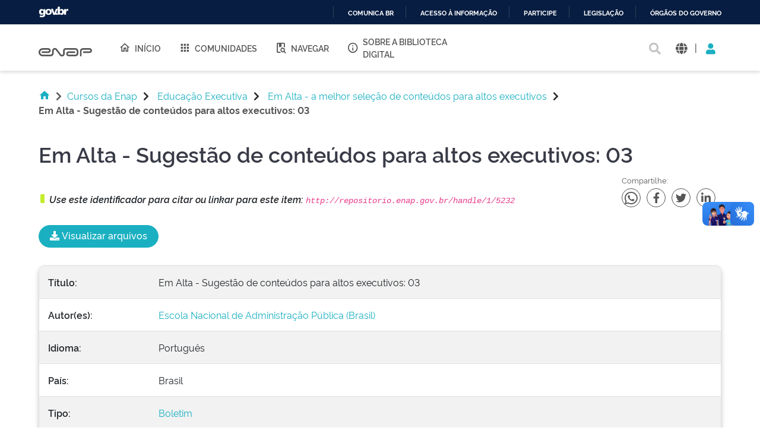

--- FILE ---
content_type: text/html;charset=UTF-8
request_url: https://repositorio.enap.gov.br/handle/1/5232?locale=pt_BR
body_size: 10200
content:





















<!DOCTYPE html>
<html>
  <head>
    <title>Repositório Institucional da ENAP: Em Alta - Sugestão de conteúdos para altos executivos: 03</title>
    <meta http-equiv="Content-Type" content="text/html; charset=UTF-8" />
    <meta http-equiv="Content-Language" content="pt_BR">
    <meta name="Generator" content="DSpace 6.3" />
    <meta name="viewport" content="width=device-width, initial-scale=1.0">
    <link rel="shortcut icon" href="/favicon.ico" type="image/x-icon"/>
    <link rel="stylesheet" href="/assets/vendor/bootstrap/css/bootstrap.min.css" type="text/css" />
    <link rel="stylesheet" href="/static/css/jquery-ui-1.10.3.custom/redmond/jquery-ui-1.10.3.custom.css" type="text/css" />
    <!-- <link rel="stylesheet" href="/static/css/bootstrap/bootstrap.min.css" type="text/css" /> -->
    
    
    <link rel="stylesheet" href="/assets/css/style.min.css" type="text/css" />
    
      <link rel="search" type="application/opensearchdescription+xml" href="/open-search/description.xml" title="DSpace"/>
    
    
<link rel="schema.DCTERMS" href="http://purl.org/dc/terms/" />
<link rel="schema.DC" href="http://purl.org/dc/elements/1.1/" />
<meta name="DC.creator" content="Escola Nacional de Administração Pública (Brasil)" />
<meta name="DCTERMS.dateAccepted" content="2020-08-14T14:15:05Z" scheme="DCTERMS.W3CDTF" />
<meta name="DCTERMS.available" content="2020-08-14T14:15:05Z" scheme="DCTERMS.W3CDTF" />
<meta name="DCTERMS.issued" content="2020-04" scheme="DCTERMS.W3CDTF" />
<meta name="DC.identifier" content="http://repositorio.enap.gov.br/handle/1/5232" scheme="DCTERMS.URI" />
<meta name="DCTERMS.abstract" content="EM ALTA é resultado de uma curadoria de conteúdos exclusivos produzida pela Coordenação-Geral de Capacitação de Altos Executivos da Escola Nacional de Administração Pública" xml:lang="pt_BR" />
<meta name="DC.language" content="Idioma::Português:portuguese:pt" xml:lang="pt_BR" scheme="DCTERMS.RFC1766" />
<meta name="DC.subject" content="capacitação" xml:lang="pt_BR" />
<meta name="DC.subject" content="desenvolvimento pessoal" xml:lang="pt_BR" />
<meta name="DC.subject" content="curadoria de conteúdo" xml:lang="pt_BR" />
<meta name="DC.subject" content="servidor público" xml:lang="pt_BR" />
<meta name="DC.subject" content="alto executivo" xml:lang="pt_BR" />
<meta name="DC.title" content="Em Alta - Sugestão de conteúdos para altos executivos: 03" xml:lang="pt_BR" />
<meta name="DC.type" content="Boletim" xml:lang="pt_BR" />
<meta name="DC.rights" content="Escola Nacional de Administração Pública (Enap)" xml:lang="pt_BR" />
<meta name="DC.description" content="edição nº 03" xml:lang="pt_BR" />
<meta name="DC.description" content="Desenvolvimento Pessoal" xml:lang="pt_BR" />
<meta name="DC.rights" content="Termo::Licença Padrão ENAP: É permitida a reprodução e a exibição para uso educacional ou informativo, desde que respeitado o crédito ao autor original e citada a fonte (http://www.enap.gov.br). Permitida a inclusão da obra em Repositórios ou Portais de Acesso Aberto, desde que fique claro para os usuários esses “termos de uso” e quem é o detentor dos direitos autorais, a Escola Nacional de Administração Pública (ENAP). Proibido o uso comercial. Permitida a criação de obras derivadas, desde que respeitado o crédito ao autor original. Essa licença é compatível com a Licença Creative Commons (by-nc-sa)." xml:lang="pt_BR" />

<meta name="citation_keywords" content="capacitação; desenvolvimento pessoal; curadoria de conteúdo; servidor público; alto executivo; Boletim" />
<meta name="citation_title" content="Em Alta - Sugestão de conteúdos para altos executivos: 03" />
<meta name="citation_language" content="Idioma::Português:portuguese:pt" />
<meta name="citation_author" content="Escola Nacional de Administração Pública (Brasil)" />
<meta name="citation_pdf_url" content="http://repositorio.enap.gov.br/jspui/bitstream/1/5232/1/Edi%c3%a7%c3%a3o%20n%c2%ba%203.pdf" />
<meta name="citation_date" content="2020-04" />
<meta name="citation_abstract_html_url" content="http://repositorio.enap.gov.br/jspui/handle/1/5232" />

    
    


    
    
        <script>
            (function(i,s,o,g,r,a,m){i['GoogleAnalyticsObject']=r;i[r]=i[r]||function(){
            (i[r].q=i[r].q||[]).push(arguments)},i[r].l=1*new Date();a=s.createElement(o),
            m=s.getElementsByTagName(o)[0];a.async=1;a.src=g;m.parentNode.insertBefore(a,m)
            })(window,document,'script','//www.google-analytics.com/analytics.js','ga');

            ga('create', 'UA-45739004-1', 'auto');
            ga('send', 'pageview');
        </script>
    


    
    

    <!-- HTML5 shim and Respond.js IE8 support of HTML5 elements and media queries -->
    <!--[if lt IE 9]>
    <script src="/static/js/html5shiv.js"></script>
    <script src="/static/js/respond.min.js"></script>
    <![endif]-->
  </head>
  <body class="site">
    <!-- site preloader start -->
    <div class="page-loader">
      <div class="loader-in"></div>
    </div>
    <!-- site preloader end -->
    <div id="barra-brasil" style="background:#7F7F7F; height: 20px; padding:0 0 0 10px;display:block;">
      <ul id="menu-barra-temp" style="list-style:none;">
        <li style="display:inline; float:left;padding-right:10px; margin-right:10px; border-right:1px solid #EDEDED">
            <a href="http://brasil.gov.br" style="font-family:sans,sans-serif; text-decoration:none; color:white;">Portal do Governo Brasileiro</a>
        </li>
      </ul>
    </div>
    <a class="sr-only" href="#content">Skip navigation</a>
    <header class="header">
      <div class="container-fluid">
        <div class="row">
          <div class="d-flex-row col-lg-8">
            <div class="logo">
              <h1>
                <a href="http://gov.br/enap" target="_blank">
                  <svg width="90" height="20" viewBox="0 0 1081 172" fill="none" xmlns="http://www.w3.org/2000/svg">
                    <path d="M472.676 171.052C464.006 171.038 455.46 168.99 447.725 165.074C439.989 161.157 433.28 155.481 428.135 148.5L348.132 42.3115C345.164 38.3587 341.028 35.4406 336.309 33.9707C331.591 32.5008 326.529 32.5538 321.842 34.1221C317.156 35.6904 313.081 38.6945 310.197 42.7086C307.313 46.7226 305.765 51.5429 305.772 56.4862V103.199C305.755 120.324 298.946 136.743 286.839 148.852C274.733 160.961 258.318 167.772 241.197 167.789H80.8827C59.3103 167.436 38.7409 158.616 23.6103 143.232C8.47962 127.848 0 107.132 0 85.552C0 63.9716 8.47962 43.2557 23.6103 27.8716C38.7409 12.4875 59.3103 3.66789 80.8827 3.3146H196.325C205.897 3.33313 215.249 6.18517 223.204 11.5113C231.158 16.8375 237.358 24.3995 241.023 33.2443C244.688 42.0892 245.653 51.8212 243.798 61.214C241.942 70.6068 237.349 79.2401 230.596 86.0259C226.114 90.5513 220.779 94.1421 214.9 96.5904C209.021 99.0387 202.715 100.296 196.347 100.289V100.289H63.4055V67.4424H196.369C200.438 67.29 204.289 65.5661 207.113 62.6331C209.938 59.7 211.516 55.786 211.516 51.7135C211.516 47.641 209.938 43.7271 207.113 40.794C204.289 37.8609 200.438 36.1371 196.369 35.9847H80.8606C67.9219 36.2579 55.6051 41.5909 46.5511 50.8402C37.4971 60.0896 32.4265 72.5191 32.4265 85.4638C32.4265 98.4085 37.4971 110.838 46.5511 120.087C55.6051 129.337 67.9219 134.67 80.8606 134.943H241.175C249.612 134.931 257.7 131.574 263.666 125.607C269.631 119.639 272.988 111.549 273 103.111V56.4862C272.961 44.6449 276.656 33.0928 283.559 23.4728C290.462 13.8528 300.221 6.65464 311.45 2.90201C322.678 -0.850611 334.803 -0.966652 346.101 2.57039C357.4 6.10744 367.295 13.1175 374.381 22.6036L454.384 128.792C457.348 132.741 461.478 135.657 466.19 137.128C470.903 138.6 475.958 138.552 480.642 136.992C485.325 135.432 489.4 132.439 492.29 128.436C495.179 124.432 496.737 119.622 496.743 114.684V48.5501C496.761 36.5662 501.529 25.0784 510.003 16.6065C518.477 8.13462 529.965 3.37035 541.946 3.35869H744.84C760.46 3.39947 775.427 9.62679 786.467 20.6781C797.508 31.7294 803.722 46.7049 803.751 62.328V108.776C803.734 124.422 797.512 139.422 786.452 150.485C775.391 161.549 760.394 167.772 744.752 167.789H608.108C594.989 167.514 582.501 162.108 573.32 152.731C564.139 143.354 558.998 130.752 558.998 117.627C558.998 104.502 564.139 91.9 573.32 82.5226C582.501 73.1453 594.989 67.7395 608.108 67.4644H739.617V100.245H608.196C603.584 100.245 599.161 102.077 595.9 105.339C592.639 108.601 590.807 113.025 590.807 117.638C590.807 122.251 592.639 126.675 595.9 129.937C599.161 133.199 603.584 135.031 608.196 135.031H744.84C751.8 135.025 758.473 132.257 763.395 127.335C768.316 122.412 771.083 115.737 771.089 108.776V62.328C771.083 55.3665 768.316 48.6918 763.395 43.7693C758.473 38.8468 751.8 36.0787 744.84 36.0729H541.858C540.221 36.0729 538.6 36.3958 537.087 37.0231C535.575 37.6504 534.202 38.5698 533.045 39.7287C531.888 40.8876 530.972 42.2633 530.347 43.777C529.723 45.2906 529.403 46.9126 529.406 48.5501V114.684C529.507 126.51 525.835 138.06 518.922 147.654C512.009 157.249 502.217 164.387 490.969 168.032C485.074 170.018 478.897 171.037 472.676 171.052V171.052Z" fill="#555"></path>
                    <path d="M869.209 167.591H836.414V63.2096C836.432 47.3298 842.746 32.1054 853.972 20.8767C865.198 9.64795 880.419 3.33196 896.295 3.31445H1032.3C1045.16 3.31445 1057.49 8.42406 1066.59 17.5192C1075.68 26.6144 1080.79 38.9501 1080.79 51.8126C1080.79 64.6751 1075.68 77.0108 1066.59 86.1059C1057.49 95.2011 1045.16 100.311 1032.3 100.311V100.311H900.703V67.4422H1032.3C1036.47 67.4364 1040.46 65.7785 1043.4 62.8321C1046.35 59.8857 1048.01 55.8912 1048.01 51.7244C1047.99 47.5691 1046.33 43.5915 1043.38 40.6594C1040.44 37.7273 1036.45 36.0785 1032.3 36.0727H896.295C889.109 36.0902 882.223 38.9563 877.146 44.0429C872.069 49.1296 869.214 56.0219 869.209 63.2096V167.591Z" fill="#555"></path>
                  </svg>
                </a>
              </h1>
            </div>
            
            <nav class="navigation top-nav mega-menu">
              
























<ul class="">
  <li class="">
    <a href="/">
      <i class="mdi mdi-home-outline"></i>
      Início
    </a>
  </li>
  <li class="">
    <a href="/community-list">
      <i class="mdi mdi-apps"></i>
      Comunidades
    </a>
  </li>
  <li class="selected"><a href="#"><i class="mdi mdi-book-search-outline"></i>Navegar</a>
    <ul class="sub-menu">
      
			
				  <li><a href="/browse?type=title">Título</a></li>
				
				  <li><a href="/browse?type=author">Autor</a></li>
				
				  <li><a href="/browse?type=subject">Assunto</a></li>
				
				  <li><a href="/browse?type=dateissued">Data</a></li>
				
				  <li><a href="/browse?type=type">Tipo</a></li>
				
				  <li><a href="/browse?type=language">Idioma</a></li>
				
				  <li><a href="/browse?type=classification">Classificação Temática</a></li>
				
				  <li><a href="/browse?type=intendedenduserrole">Público-alvo</a></li>
				
				  <li><a href="/browse?type=ods">ODS</a></li>
				
				  <li><a href="/browse?type=dimensao">Dimensão</a></li>
				
				  <li><a href="/browse?type=spatial">Local de implantação</a></li>
				
			
    </ul>
  </li>
  <li class="">
    <a href="/sobre">
      <i class="mdi mdi-information-outline"></i>
      Sobre a Biblioteca Digital
    </a>
  </li>
</ul>

       <nav class="collapse navbar-collapse bs-navbar-collapse" role="navigation">

 
       <div class="nav navbar-nav navbar-right">
		<ul class="nav navbar-nav navbar-right">
         <li class="dropdown">
         
             <a href="#" class="dropdown-toggle" data-toggle="dropdown"><span class="glyphicon glyphicon-user"></span> Entrar <b class="caret"></b></a>
	             
             <ul class="dropdown-menu">
               <li><a href="/mydspace">Meu espaço</a></li>
               <li><a href="/subscribe">Receber atualizações<br/> por e-mail</a></li>
               <li><a href="/profile">Editar perfil</a></li>

		
             </ul>
           </li>
          </ul>
          
	
	<form method="get" action="/simple-search" class="navbar-form navbar-right">
	    <div class="form-group">
          <input type="text" class="form-control" placeholder="Buscar na Biblioteca Digital" name="query" id="tequery" size="25"/>
        </div>
        <button type="submit" class="btn btn-primary"><span class="glyphicon glyphicon-search"></span></button>

	</form></div>
    </nav>

            </nav>
            
          </div>
          <div class="actions-header col-lg-4">
            <div class="search top-search">
              <a href="#">
                <i class="fas fa-search"></i>
              </a>
              <div class="search-box">
                <div class="search-input">
                  <form method="get" action="/simple-search" class="" role="search">
                    <input type="text" name="searchword" id="mod-search-searchword" placeholder="Buscar na Biblioteca Digital">
                    <button onclick="this.form.searchword.focus();"><i class="fas fa-search"></i></button>
                  </form>
                </div>
              </div>
            </div>
            
              <div class="dropdown language">
                <a title="Idioma" class="dropdown-toggle" href="#" role="button" id="language" data-toggle="dropdown" aria-haspopup="true" aria-expanded="false">
                  <i class="fas fa-globe"></i>
                </a>
                <div class="dropdown-menu" aria-labelledby="language">
                
                    <a title="English" class="dropdown-item" onclick="javascript:document.repost.locale.value='en';
                    document.repost.submit();" href="http://repositorio.enap.gov.br/handle/1/5232?locale=en">
                      <img src="/assets/images/en.png" alt="English">
                    </a>
                  
                    <a title="português" class="dropdown-item" onclick="javascript:document.repost.locale.value='pt_BR';
                    document.repost.submit();" href="http://repositorio.enap.gov.br/handle/1/5232?locale=pt_BR">
                      <img src="/assets/images/pt_BR.png" alt="português">
                    </a>
                  
                </div>
              </div>
              
            <span class="separator">|</span>
            <div class="login">
              
                <a href="" class="nav-link dropdown-toggle" id="navbarLogin" data-toggle="dropdown" aria-haspopup="true" aria-expanded="false"><i class="fas fa-user"></i></a>
              
              <div class="dropdown-menu dropdown-primary" aria-labelledby="navbarLogin">
                <a class="dropdown-item" href="/mydspace">Meu espaço</a>
                
                <a class="dropdown-item" href="/profile">Editar perfil</a>
                
              </div>
            </div>
          </div>
        </div>
      </div>
    </header>
    <main id="content" class="wrapper main" role="main">
      
      
        <div class="container-fluid">
            



  




<div class="breadcrumbs pt-5 pb-5">
  <ul itemscope="" itemtype="https://schema.org/BreadcrumbList" class="">
    <li>
      <a href="/"><i class="mdi mdi-home"></i> <i class="fas fa-chevron-right px-2"></i></a>
    </li>
  
        <li><a href="/handle/1/4">Cursos da Enap</a><i class="fas fa-chevron-right px-3"></i></li>
      
        <li><a href="/handle/1/502">Educação Executiva</a><i class="fas fa-chevron-right px-3"></i></li>
      
        <li><a href="/handle/1/5211">Em Alta - a melhor seleção de conteúdos para altos executivos</a><i class="fas fa-chevron-right px-3"></i></li>
      
    <li class="breadcrumb-item bold">Em&#x20;Alta&#x20;-&#x20;Sugestão&#x20;de&#x20;conteúdos&#x20;para&#x20;altos&#x20;executivos:&#x20;03</li>
  </ul>
</div>
        </div>
      
      
      <div id="conteudo" class="containesr">
      	
        
        <div class="container-fluid">
            <div class="row">
              <div id="content" class="col-lg-12 col-xl-12 internas mb-5">
        
      



































<div class="display-item pb-60">
  <div class="page-header pt-3 pb-3">
    <h1>Em Alta - Sugestão de conteúdos para altos executivos: 03</h1>
  </div>
  <div class="social-links pb-5">
    <div class="share-uri">
      <span>Use este identificador para citar ou linkar para este item: <code>http://repositorio.enap.gov.br/handle/1/5232</code></span>
    </div>
		<div class="links-shares">
      <p>Compartilhe:</p>
      <div class="sociais pt-2">
        <a class="whatsapp" href="https://api.whatsapp.com/send?text=Em Alta - Sugestão de conteúdos para altos executivos: 03  - http://repositorio.enap.gov.br/handle/1/5232" target="_blank">
          <i style="font-size:25px;" class="fab fa-whatsapp fa-1x"></i>
        </a>
        <a class="facebook" href="http://www.facebook.com/sharer.php?u=http://repositorio.enap.gov.br/handle/1/5232" target="_blank">
          <i class="fab fa-facebook-f"></i>
        </a>
        <a class="twitter" href="https://twitter.com/share?text=Em Alta - Sugestão de conteúdos para altos executivos: 03&amp;url=http://repositorio.enap.gov.br/handle/1/5232" target="_blank">
          <i class="fab fa-twitter"></i>
        </a>
        <a class="linkedin" href="https://www.linkedin.com/shareArticle?mini=true&amp;url=http://repositorio.enap.gov.br/handle/1/5232" target="_blank">
          <i class="fab fa-linkedin-in"></i>
        </a>
      </div>
    </div>
	</div>
  
    
		
		
    <div class="donwload-files pb-5">
      <button id="donwload" class="btn-primary"><i class="fas fa-download"></i> Visualizar arquivos</button>
    </div>
    

    
  
  
  
  <div class="card panel-info mb-4">
<div class="table-responsive bde-table">
<table class="table table-striped itemDisplayTable">
<tr><td class="metadataFieldLabel dc_title">Título:&nbsp;</td><td class="metadataFieldValue dc_title">Em&#x20;Alta&#x20;-&#x20;Sugestão&#x20;de&#x20;conteúdos&#x20;para&#x20;altos&#x20;executivos:&#x20;03</td></tr>
<tr><td class="metadataFieldLabel dc_contributor_author">Autor(es):&nbsp;</td><td class="metadataFieldValue dc_contributor_author"><a class="author"href="/browse?type=author&amp;value=Escola+Nacional+de+Administra%C3%A7%C3%A3o+P%C3%BAblica+%28Brasil%29">Escola&#x20;Nacional&#x20;de&#x20;Administração&#x20;Pública&#x20;(Brasil)</a></td></tr>
<tr><td class="metadataFieldLabel dc_language_iso">Idioma:&nbsp;</td><td class="metadataFieldValue dc_language_iso">Idioma::Português:portuguese:pt</td></tr>
<tr><td class="metadataFieldLabel dc_location_country">País:&nbsp;</td><td class="metadataFieldValue dc_location_country">País::BR:Brasil</td></tr>
<tr><td class="metadataFieldLabel dc_type">Tipo:&nbsp;</td><td class="metadataFieldValue dc_type"><a class="type"href="/browse?type=type&amp;value=Boletim">Boletim</a></td></tr>
<tr><td class="metadataFieldLabel dc_description_physical">Extensão/Indicação de Série:&nbsp;</td><td class="metadataFieldValue dc_description_physical">edição&#x20;nº&#x20;03</td></tr>
<tr><td class="metadataFieldLabel dc_date_issued">Data:&nbsp;</td><td class="metadataFieldValue dc_date_issued">Abr-2020</td></tr>
<tr><td class="metadataFieldLabel dc_rights_holder">Detentor dos direitos autorais:&nbsp;</td><td class="metadataFieldValue dc_rights_holder">Escola&#x20;Nacional&#x20;de&#x20;Administração&#x20;Pública&#x20;(Enap)</td></tr>
<tr><td class="metadataFieldLabel dc_rights_license">Termos de uso:&nbsp;</td><td class="metadataFieldValue dc_rights_license">Termo::Licença&#x20;Padrão&#x20;ENAP:&#x20;É&#x20;permitida&#x20;a&#x20;reprodução&#x20;e&#x20;a&#x20;exibição&#x20;para&#x20;uso&#x20;educacional&#x20;ou&#x20;informativo,&#x20;desde&#x20;que&#x20;respeitado&#x20;o&#x20;crédito&#x20;ao&#x20;autor&#x20;original&#x20;e&#x20;citada&#x20;a&#x20;fonte&#x20;(http:&#x2F;&#x2F;www.enap.gov.br).&#x20;Permitida&#x20;a&#x20;inclusão&#x20;da&#x20;obra&#x20;em&#x20;Repositórios&#x20;ou&#x20;Portais&#x20;de&#x20;Acesso&#x20;Aberto,&#x20;desde&#x20;que&#x20;fique&#x20;claro&#x20;para&#x20;os&#x20;usuários&#x20;esses&#x20;“termos&#x20;de&#x20;uso”&#x20;e&#x20;quem&#x20;é&#x20;o&#x20;detentor&#x20;dos&#x20;direitos&#x20;autorais,&#x20;a&#x20;Escola&#x20;Nacional&#x20;de&#x20;Administração&#x20;Pública&#x20;(ENAP).&#x20;Proibido&#x20;o&#x20;uso&#x20;comercial.&#x20;Permitida&#x20;a&#x20;criação&#x20;de&#x20;obras&#x20;derivadas,&#x20;desde&#x20;que&#x20;respeitado&#x20;o&#x20;crédito&#x20;ao&#x20;autor&#x20;original.&#x20;Essa&#x20;licença&#x20;é&#x20;compatível&#x20;com&#x20;a&#x20;Licença&#x20;Creative&#x20;Commons&#x20;(by-nc-sa).</td></tr>
<tr><td class="metadataFieldLabel dc_description_classification">Classificação Temática:&nbsp;</td><td class="metadataFieldValue dc_description_classification">Desenvolvimento&#x20;Pessoal</td></tr>
<tr><td class="metadataFieldLabel dc_description_abstract">Resumo:&nbsp;</td><td class="metadataFieldValue dc_description_abstract">EM&#x20;ALTA&#x20;é&#x20;resultado&#x20;de&#x20;uma&#x20;curadoria&#x20;de&#x20;conteúdos&#x20;exclusivos&#x20;produzida&#x20;pela&#x20;Coordenação-Geral&#x20;de&#x20;Capacitação&#x20;de&#x20;Altos&#x20;Executivos&#x20;da&#x20;Escola&#x20;Nacional&#x20;de&#x20;Administração&#x20;Pública</td></tr>
<tr><td class="metadataFieldLabel dc_subject">Palavras-chave:&nbsp;</td><td class="metadataFieldValue dc_subject">capacitação;&nbsp;&nbsp;desenvolvimento&#x20;pessoal;&nbsp;&nbsp;curadoria&#x20;de&#x20;conteúdo;&nbsp;&nbsp;servidor&#x20;público;&nbsp;&nbsp;alto&#x20;executivo</td></tr>
<tr><td class="metadataFieldLabel dc_identifier_uri">URI:&nbsp;</td><td class="metadataFieldValue dc_identifier_uri"><a href="http://repositorio.enap.gov.br/handle/1/5232">http:&#x2F;&#x2F;repositorio.enap.gov.br&#x2F;handle&#x2F;1&#x2F;5232</a></td></tr>
<tr><td class="metadataFieldLabel">Aparece nas coleções:</td><td class="metadataFieldValue"><a href="/handle/1/5211">Em Alta - a melhor seleção de conteúdos para altos executivos</a><br/></td></tr>
</table></div></div>
<div class="card panel-info"><div class="card-header">Arquivos associados a este item:</div>
<div class="table-responsive bde-table">
<table class="table table-striped bitstreams"><tr><th id="t1" class="standard">Arquivo</th>
<th id="t2" class="standard">Descrição</th>
<th id="t3" class="standard">Tamanho</th><th  id="t4" class="standard">Formato</th><th id="t5">&nbsp;</th></tr>
<tr><td headers="t1" class="standard break-all"><a target="_blank" href="/bitstream/1/5232/1/Edi%c3%a7%c3%a3o%20n%c2%ba%203.pdf"><i class="fas fa-download"></i> Edição nº 3.pdf</a></td><td headers="t2" class="standard break-all">Boletim Em Alta 3</td><td headers="t3" class="standard">234.18 kB</td><td headers="t4" class="standard">Adobe PDF</td><td class="standard files" align="center"><a target="_blank" href="/bitstream/1/5232/1/Edi%c3%a7%c3%a3o%20n%c2%ba%203.pdf"><i class="fas fa-download"></i> <img src="/retrieve/4f875fcc-03fc-42bc-9fb1-aad818ddc922/Edi%c3%a7%c3%a3o%20n%c2%ba%203.pdf.jpg" alt="Thumbnail" /></a><br /><a class="btn btn-primary" target="_blank" href="/bitstream/1/5232/1/Edi%c3%a7%c3%a3o%20n%c2%ba%203.pdf"><i class="fas fa-download"></i> Visualizar/Abrir</a></td></tr></table>
</div>
</div>


  <div class="actions-footer mt-5">
    
      
        <a class="btn-success-outline" href="/handle/1/5232?mode=full">
          Mostrar registro completo do item
        </a>
      
    
    
        <a class="statisticsLink  btn-primary-outline" href="/handle/1/5232/statistics">
          Visualizar estatísticas
        </a>

      
      
  </div>
  <br/>
  
  
  <br/>
  
  
    <p class="submitFormHelp alert alert-info">Os itens da Biblioteca Digital são de acesso aberto para uso não comercial, desde que citada a autoria e a fonte. Salvo quando outras restrições estiverem expressas no termo de uso.</p>
      
</div>












            
                  </div>
                  
                </div>
              </div>
            </div>
        </div>
    </main>

    <footer class="footer">
      <div class="container-fluid pb-60">
        <div class="row">
          <div class="col-6 col-lg-3 col-sm-6 address-footer">
            <h3>
              <a href="http://gov.br/enap" target="_blank">
                <svg width="90" height="20" viewBox="0 0 1081 172" fill="none" xmlns="http://www.w3.org/2000/svg">
                  <path d="M472.676 171.052C464.006 171.038 455.46 168.99 447.725 165.074C439.989 161.157 433.28 155.481 428.135 148.5L348.132 42.3115C345.164 38.3587 341.028 35.4406 336.309 33.9707C331.591 32.5008 326.529 32.5538 321.842 34.1221C317.156 35.6904 313.081 38.6945 310.197 42.7086C307.313 46.7226 305.765 51.5429 305.772 56.4862V103.199C305.755 120.324 298.946 136.743 286.839 148.852C274.733 160.961 258.318 167.772 241.197 167.789H80.8827C59.3103 167.436 38.7409 158.616 23.6103 143.232C8.47962 127.848 0 107.132 0 85.552C0 63.9716 8.47962 43.2557 23.6103 27.8716C38.7409 12.4875 59.3103 3.66789 80.8827 3.3146H196.325C205.897 3.33313 215.249 6.18517 223.204 11.5113C231.158 16.8375 237.358 24.3995 241.023 33.2443C244.688 42.0892 245.653 51.8212 243.798 61.214C241.942 70.6068 237.349 79.2401 230.596 86.0259C226.114 90.5513 220.779 94.1421 214.9 96.5904C209.021 99.0387 202.715 100.296 196.347 100.289V100.289H63.4055V67.4424H196.369C200.438 67.29 204.289 65.5661 207.113 62.6331C209.938 59.7 211.516 55.786 211.516 51.7135C211.516 47.641 209.938 43.7271 207.113 40.794C204.289 37.8609 200.438 36.1371 196.369 35.9847H80.8606C67.9219 36.2579 55.6051 41.5909 46.5511 50.8402C37.4971 60.0896 32.4265 72.5191 32.4265 85.4638C32.4265 98.4085 37.4971 110.838 46.5511 120.087C55.6051 129.337 67.9219 134.67 80.8606 134.943H241.175C249.612 134.931 257.7 131.574 263.666 125.607C269.631 119.639 272.988 111.549 273 103.111V56.4862C272.961 44.6449 276.656 33.0928 283.559 23.4728C290.462 13.8528 300.221 6.65464 311.45 2.90201C322.678 -0.850611 334.803 -0.966652 346.101 2.57039C357.4 6.10744 367.295 13.1175 374.381 22.6036L454.384 128.792C457.348 132.741 461.478 135.657 466.19 137.128C470.903 138.6 475.958 138.552 480.642 136.992C485.325 135.432 489.4 132.439 492.29 128.436C495.179 124.432 496.737 119.622 496.743 114.684V48.5501C496.761 36.5662 501.529 25.0784 510.003 16.6065C518.477 8.13462 529.965 3.37035 541.946 3.35869H744.84C760.46 3.39947 775.427 9.62679 786.467 20.6781C797.508 31.7294 803.722 46.7049 803.751 62.328V108.776C803.734 124.422 797.512 139.422 786.452 150.485C775.391 161.549 760.394 167.772 744.752 167.789H608.108C594.989 167.514 582.501 162.108 573.32 152.731C564.139 143.354 558.998 130.752 558.998 117.627C558.998 104.502 564.139 91.9 573.32 82.5226C582.501 73.1453 594.989 67.7395 608.108 67.4644H739.617V100.245H608.196C603.584 100.245 599.161 102.077 595.9 105.339C592.639 108.601 590.807 113.025 590.807 117.638C590.807 122.251 592.639 126.675 595.9 129.937C599.161 133.199 603.584 135.031 608.196 135.031H744.84C751.8 135.025 758.473 132.257 763.395 127.335C768.316 122.412 771.083 115.737 771.089 108.776V62.328C771.083 55.3665 768.316 48.6918 763.395 43.7693C758.473 38.8468 751.8 36.0787 744.84 36.0729H541.858C540.221 36.0729 538.6 36.3958 537.087 37.0231C535.575 37.6504 534.202 38.5698 533.045 39.7287C531.888 40.8876 530.972 42.2633 530.347 43.777C529.723 45.2906 529.403 46.9126 529.406 48.5501V114.684C529.507 126.51 525.835 138.06 518.922 147.654C512.009 157.249 502.217 164.387 490.969 168.032C485.074 170.018 478.897 171.037 472.676 171.052V171.052Z" fill="#fff"></path>
                  <path d="M869.209 167.591H836.414V63.2096C836.432 47.3298 842.746 32.1054 853.972 20.8767C865.198 9.64795 880.419 3.33196 896.295 3.31445H1032.3C1045.16 3.31445 1057.49 8.42406 1066.59 17.5192C1075.68 26.6144 1080.79 38.9501 1080.79 51.8126C1080.79 64.6751 1075.68 77.0108 1066.59 86.1059C1057.49 95.2011 1045.16 100.311 1032.3 100.311V100.311H900.703V67.4422H1032.3C1036.47 67.4364 1040.46 65.7785 1043.4 62.8321C1046.35 59.8857 1048.01 55.8912 1048.01 51.7244C1047.99 47.5691 1046.33 43.5915 1043.38 40.6594C1040.44 37.7273 1036.45 36.0785 1032.3 36.0727H896.295C889.109 36.0902 882.223 38.9563 877.146 44.0429C872.069 49.1296 869.214 56.0219 869.209 63.2096V167.591Z" fill="#fff"></path>
                </svg>
              </a>
            </h3>
            <p>Asa Sul</p>
            <p>SPO Área Especial 2-A</p>
            <p>CEP 70.610-900</p>
            <p>Brasília/DF</p>
            <ul class="mt-4">
              <li>
                <p><b>Horário de funcionamento</b></p>
                <p>08h00 às 18h00</p>
              </li>
              <li class="contato">
                <p><b>Contato</b></p>
                <p><a href="mailto:biblioteca@enap.gov.br">biblioteca@enap.gov.br</a></p>
              </li>
            </ul>
          </div>
          <div class="col-6 col-lg-3 col-sm-6 navigation-footer">      
            <ul class="nav-footer ">
	            <li class=" hide parent">
                <a href="https://www.enap.gov.br/a-escola" class="hide">
                  <i class="mdi "></i>
                  A Escola
                </a>
              </li>
              <li class=" parent">
                <a href="https://www.enap.gov.br/cursos">
                  <i class="mdi mdi-book-outline"></i>
                  Cursos
                </a>
              </li>
              <li class=" parent">
                <a href="https://www.enap.gov.br/servicos">
                  <i class="mdi mdi-apps"></i>
                  Serviços
                </a>
              </li>
              <li class=" parent">
                <a href="https://www.enap.gov.br/pesquisa-e-conhecimento">
                  <i class="mdi mdi-lightbulb-on-outline"></i>
                  Pesquisa e Conhecimento
                </a>
              </li>
              <li class=" parent">
                <a href="https://www.enap.gov.br/acontece">
                  <i class="mdi mdi-eye-outline"></i>
                  Acontece
                </a>
              </li>
              <li class=" hide parent">
                <a href="https://www.enap.gov.br/acesso-a-informacao" class="hide">
                  <i class="mdi mdi-eye-outline"></i>
                  Acesso à Informação
                </a>
              </li>
              <li class=""><a href="/faq">Perguntas Frequentes</a></li>
              <li class="micro-menu_list"><a href="/statistics">Estatísticas</a></li>
            </ul>
          </div>
          <div class="col-6 col-lg-3 col-sm-6 navigation-footer">      
            <ul class="nav-footer ">
	            <li class=" hide parent">
                <a href="https://biblioteca.enap.gov.br/" target="_blank">
                  Biblioteca Graciliano Ramos
                </a>
              </li>
              <li class=" parent">
                <a href="http://conteudo.enap.gov.br/" target="_blank">
                  Central de Conteúdo
                </a>
              </li>
              <li class=" parent">
                <a href="https://acervo.enap.gov.br/" target="_blank">
                  <i class="mdi mdi-apps"></i>
                  Acervo Enap
                </a>
              </li>
            </ul>
          </div>
          <div class="col-6 col-lg-3 col-sm-6 shares-footer">
            <h4>Nas Redes</h4>
            <ul class="sociais pb-30 mt-4">
              <li class="instagram">
                <a href="https://www.instagram.com/enapgovbr/" target="_blank">
                  <i class="fab fa-instagram"></i>
                </a>
              </li>
              <li class="facebook">
                <a href="https://www.facebook.com/enapgovbr/" target="_blank">
                  <i class="fab fa-facebook-f"></i>
                </a>
              </li>
              <li class="twitter">
                <a href="https://twitter.com/enapgovbr" target="_blank">
                  <i class="fab fa-twitter"></i>
                </a>
              </li>
              <li class="linkedin">
                <a href="https://br.linkedin.com/school/enapbr/" target="_blank">
                  <i class="fab fa-linkedin-in"></i>
                </a>
              </li>
              <li class="youtube">
                <a href="https://www.youtube.com/channel/UCksexEveRkoez2kiEjaKZxQ" target="_blank">
                  <i class="fab fa-youtube"></i>
                </a>
              </li>
            </ul>
            <h4 style="margin-bottom: 15px;"><a style="color: #b1b1b1;" href="https://gov.br/enap/acessibilidade" target="_blank">Acessibilidade</a></h4>       
            <h4>Deixe seu Feedback</h4>
            <p><span><a href="mailto:comunicacao@enap.gov.br">Compartilhe conosco</a></span> se nossos canais estão adequados pra você? Elogios também são super bem vindos!</p>
          </div>
        </div>
      </div>
      <div class="scroll-top">
        <div class="container-fluid">
          <div class="d-flex-column">
            <a id="to-top" class="top" href="">
              <i class="fas fa-chevron-up"></i>
            </a>
          </div>
          <div class="logos">
            <a class="lai" href="">
              <img src="/assets/images/btn-acesso-informacao.svg" alt="">
            </a>
            <!-- <a class="gov-br" href="">
              <img src="/assets/images/gov-br.png" alt="">
            </a> -->
          </div>
        </div>
      </div>
    </footer>
    <script type='text/javascript' src="/assets/vendor/jquery-3.5.1.min.js/jquery-3.5.1.min.js"></script>
    <script type='text/javascript' src="/assets/vendor/popper.min.js/popper.min.js"></script>
    <script type='text/javascript' src='/static/js/jquery/jquery-ui-1.10.3.custom.min.js'></script>
    <script type='text/javascript' src='/assets/vendor/bootstrap/js/bootstrap.min.js'></script>
    <script type='text/javascript' src='/assets/vendor/owl.carousel.js/js/owl.carousel.min.js'></script>
    <script type='text/javascript' src='/static/js/holder.js'></script>
    <script type="text/javascript" src="/utils.js"></script>
    <script type="text/javascript" src="/static/js/choice-support.js"> </script>
    <script type="text/javascript" src="/assets/js/template.js"></script>
    <script defer="defer" src="//barra.brasil.gov.br/barra_2.0.js" type="text/javascript"></script>
  </body>
</html>

